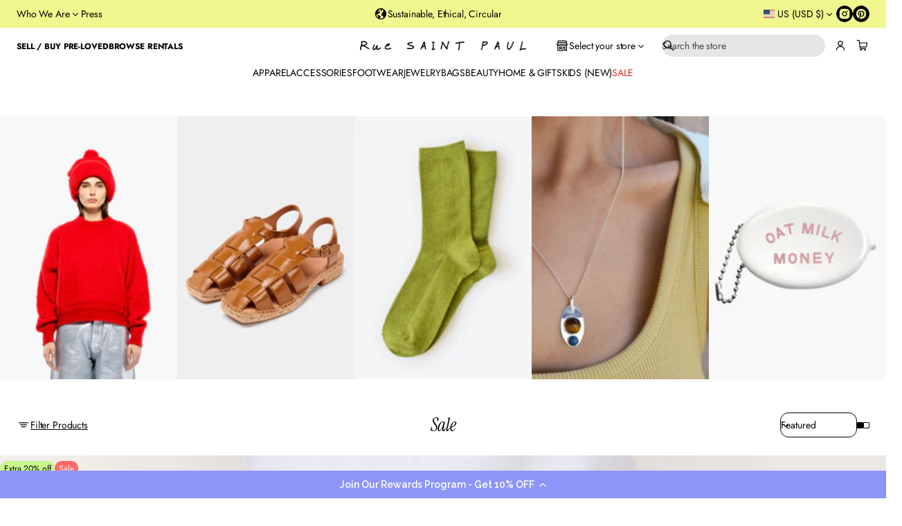

--- FILE ---
content_type: text/css
request_url: https://ruestpaul.com/cdn/shop/t/9/assets/section-banner-gallery.css?v=32345740330799313561758859507
body_size: -57
content:
.banner-gallery__card{display:flex;flex-direction:column;border-radius:var(--image-radius);-webkit-border-radius:var(--image-radius);overflow:clip;position:relative}.slider__grid:not(:is(.page-grid-gaps,.alternative-grid-gaps,.secondary-grid-gaps)) .banner-gallery__card,.section-overlap--enable .banner-gallery__card{border-radius:0;-webkit-border-radius:0}.slider__grid:not(:is(.page-grid-gaps,.alternative-grid-gaps,.secondary-grid-gaps)) .info-card,.slider__grid:not(:is(.page-grid-gaps,.alternative-grid-gaps,.secondary-grid-gaps)) .info-card:after{border-radius:0;-webkit-border-radius:0}.slider__grid-item--banners{position:relative}a.banner-gallery__card,a.banner-gallery__card--wrapper{cursor:pointer}.banner-gallery__card--wrapper,.banner-gallery__card--wrapper .lazy-image{height:100%}a.banner-gallery__card:focus-visible,a.banner-gallery__card--wrapper:focus-visible{outline-offset:-2px}.banner-gallery__info{position:absolute;top:0;right:0;bottom:0;left:0;padding:16px;display:flex;align-items:var(--vertical-position);z-index:3;background-color:transparent;transition:opacity calc(var(--animation-duration) / 2) var(--transition-timing-function)}.banner-gallery__info-below{position:static;padding-bottom:0;padding-inline-start:0;padding-inline-end:0}.banner-gallery__card:after{content:"";display:block;position:absolute;top:0;inset-inline-start:0;height:100%;width:100%;z-index:2;opacity:var(--overlay-opacity);background:var(--overlay-background);border-radius:var(--image-radius);-webkit-border-radius:var(--image-radius);overflow:clip}.slider__grid:not(:is(.page-grid-gaps,.alternative-grid-gaps,.secondary-grid-gaps)) .banner-gallery__card:after,.section-overlap--enable .banner-gallery__card:after{border-radius:0;-webkit-border-radius:0}.banner-gallery__card--wrapper .banner-gallery__card:after{display:none}.banner-gallery__title{width:100%}.banner-gallery__card.hover-content .banner-gallery__info{transform:translateY(20px)}.banner-gallery__card.hover-content .banner-gallery__info,.banner-gallery__card.hover-content:after{opacity:0!important;pointer-events:none;transition:opacity calc(var(--animation-duration) / 2) var(--transition-timing-function),transform calc(var(--animation-duration) / 2) var(--transition-timing-function)}a.banner-gallery__card.hover-content .banner-gallery__info,a.banner-gallery__card.hover-content:after{cursor:pointer;transition:opacity calc(var(--animation-duration) / 2) var(--transition-timing-function),transform calc(var(--animation-duration) / 2) var(--transition-timing-function)}a.banner-gallery__card .banner-gallery__image,a.banner-gallery__card .placeholder-svg,a.banner-gallery__card--wrapper .banner-gallery__image,a.banner-gallery__card--wrapper .placeholder-svg{transition:transform calc(var(--animation-duration) / 2) var(--transition-timing-function)}@media (hover: hover){a.banner-gallery__card:hover .banner-gallery__image,a.banner-gallery__card:hover .placeholder-svg,a.banner-gallery__card--wrapper:hover .banner-gallery__image,a.banner-gallery__card--wrapper:hover .placeholder-svg{transform:scale(1.03);transition:transform var(--animation-duration) var(--transition-timing-function)}a.banner-gallery__card:hover .banner-gallery__info,a.banner-gallery__card--wrapper:hover .banner-gallery__info{opacity:.7}.banner-gallery__card.hover-content:hover .banner-gallery__info,a.banner-gallery__card.hover-content:focus-visible .banner-gallery__info{opacity:1!important;pointer-events:auto;transition:opacity var(--animation-duration) var(--transition-timing-function),transform var(--animation-duration) var(--transition-timing-function);transform:translateY(0)}.banner-gallery__card.hover-content:hover:after,a.banner-gallery__card.hover-content:focus-visible:after{opacity:var(--overlay-opacity)!important;pointer-events:auto;transition:opacity var(--animation-duration) var(--transition-timing-function)}}@media screen and (max-width: 1024px){.banner-gallery__card.hover-content .banner-gallery__info,a.banner-gallery__card.hover-content .banner-gallery__info{opacity:1!important;pointer-events:auto;transform:translateY(0)}.banner-gallery__card.hover-content:after,a.banner-gallery__card.hover-content:after{opacity:var(--overlay-opacity)!important;pointer-events:auto}}@media screen and (min-width: 769px){.section-overlap--desktop .banner-gallery__card,.section-overlap--desktop .banner-gallery__card:after{border-radius:0;-webkit-border-radius:0}}@media screen and (max-width: 768px){.section-overlap--mobile .banner-gallery__card,.section-overlap--mobile .banner-gallery__card:after{border-radius:0;-webkit-border-radius:0}}
/*# sourceMappingURL=/cdn/shop/t/9/assets/section-banner-gallery.css.map?v=32345740330799313561758859507 */


--- FILE ---
content_type: text/css
request_url: https://ruestpaul.com/cdn/shop/t/9/assets/subcollection-banners.css?v=10202073529044448621758859507
body_size: -343
content:
/** Shopify CDN: Minification failed

Line 46:21 The "-" operator only works if there is whitespace on both sides
Line 62:25 The "-" operator only works if there is whitespace on both sides
Line 73:25 The "-" operator only works if there is whitespace on both sides

**/
.section-related-and-subcollections .subcollections-gallery {
    margin-top: 0;
}
.subcollections-gallery .banner-gallery__card--wrapper {
    height: 100%;
    display: flex;
    flex-direction: column;
}
.subcollections-gallery .banner-gallery__card {
    cursor: pointer;
    flex: 1 1 100%;
}

.subcollections-gallery a.banner-gallery__card,
.banner-gallery__card--placeholder {
    height: 100%;
}

.section-related-and-subcollections .section-overlap--enable .slider__grid {
    gap: 0px;
}

.section-related-and-subcollections .section-overlap--enable .slider-button--prev {
    inset-inline-start: 8px;
}

.section-related-and-subcollections .section-overlap--enable .slider-button--next {
    inset-inline-end: 8px;
}

.section-related-and-subcollections .slider__grid {
    height: var(--height);
    min-height: max-content;
}

.section-related-and-subcollections .section.side-margins:not(.disable-margins).section-overlap--enable .slider-scrollbar {
    margin-inline-start: var(--side-margin);
    margin-inline-end: var(--side-margin);
    width: calc(100% -(var(--side-margin)* 2));
}

@media screen and (min-width: 769px) {
    .section-related-and-subcollections .section-overlap--desktop .slider__grid {
        gap: 0px;
    }
    .section-related-and-subcollections .section-overlap--desktop .slider-button--prev {
        inset-inline-start: 8px;
    }
    .section-related-and-subcollections .section-overlap--desktop .slider-button--next {
        inset-inline-end: 8px;
    }
    .section-related-and-subcollections .section.side-margins:not(.disable-margins).section-overlap--desktop .slider-scrollbar {
        margin-inline-start: var(--side-margin);
        margin-inline-end: var(--side-margin);
        width: calc(100% -(var(--side-margin)* 2));
    }
}

@media screen and (max-width: 768px) {
    .section-related-and-subcollections .section-overlap--mobile .slider__grid {
        gap: 0px;
    }
    .section-related-and-subcollections .section.side-margins:not(.disable-margins).section-overlap--mobile .slider-scrollbar {
        margin-inline-start: var(--side-margin);
        margin-inline-end: var(--side-margin);
        width: calc(100% -(var(--side-margin)* 2));
    }
}

--- FILE ---
content_type: text/css
request_url: https://ruestpaul.com/cdn/shop/t/9/assets/template-collection.css?v=132600016681803759281758859507
body_size: 196
content:
.product__grid-container,.product__grid-container-wrapper{width:100%}.collection__grid-container.page-grid:not(.disable-max-width){max-width:calc(var(--page-grid-width) + (var(--side-margin) * 2))}.collection__grid-container.secondary-grid:not(.disable-max-width){max-width:calc(var(--second-grid-width) + (var(--side-margin) * 2))}.collection__grid-container.alternative-grid:not(.disable-max-width){max-width:calc(var(--alt-grid-width) + (var(--side-margin) * 2))}.collection__empty-link{cursor:pointer;margin-top:16px}.product__grid-container li.grid-item{width:100%;max-width:100%}.collection-header{display:grid;grid-template-columns:1fr 1fr 1fr}.collection-header .collection-heading{grid-column-start:1;display:flex;align-items:center}.collection-header .collection-heading.center{grid-column-start:2;justify-content:center}.collection-header .grid-switcher{grid-column-start:3;display:flex;align-items:center;justify-content:flex-end}.facets-container--drawer.collection-title--left{justify-content:flex-start}.facets-container--drawer.with-collection-title{column-gap:var(--block-padding-s);flex-wrap:wrap;row-gap:var(--block-padding-xs)}.facets-container--drawer.with-collection-title.collection-title--left{flex-wrap:nowrap}.facets-container--drawer.collection-title--left>.button{flex-shrink:0}.facets-container--drawer.collection-title--left .facets__wrapper{margin-inline-start:auto}.with-collection-title.collection-title--center>*{flex:0 0 calc((100% - (2 * var(--block-padding-s))) / 4)}.with-collection-title.collection-title--center>.collection-title{flex:0 0 calc((100% - (2 * var(--block-padding-s))) / 4 * 2)}.facets-container--drawer.with-collection-title .product-count,.facets-container--drawer.with-collection-title .sorting .filter-group-label{display:none}.facets-container--drawer.with-collection-title.collection-title--center.mobile-style{justify-content:space-between}.with-collection-title.collection-title--center .facets__wrapper,.with-collection-title.collection-title--center .facets-header__container{justify-content:flex-end}.enable-grid-switcher .card-product{transition:opacity var(--animation-duration) var(--transition-timing-function)}.grid-switcher-loading .enable-grid-switcher .card-product{opacity:.75}.grid-switcher{display:flex;align-items:center;align-self:stretch;column-gap:3px;cursor:pointer;-webkit-tap-highlight-color:transparent}.grid-switcher__option{height:9px;width:9px;border:var(--border-thickness) solid rgb(var(--layout-text-color));border-radius:1px;background-color:rgb(var(--layout-bg-color))}.grid-switcher__option.grid-switcher__option--active{background-color:rgb(var(--layout-text-color))}.grid-switcher__option.grid-switcher__option--loading{animation:1s shine linear infinite;background:linear-gradient(110deg,rgb(var(--layout-text-color)) 8%,#f5f5f5 18%,rgb(var(--layout-text-color)) 33%);background-size:300% 100%}.grid-switcher__option.grid-switcher__option--hidden{display:none}@media screen and (min-width: 769px){.vertical-filter .product__grid-container-wrapper{width:calc(100% - 300px - var(--block-padding));min-width:calc(100% - 300px - var(--block-padding))}}@media screen and (max-width: 1024px) and (min-width: 769px){.vertical-filter .product__grid-container-wrapper{width:calc(100% - clamp(200px,300px,30%));min-width:calc(100% - clamp(200px,300px,30%))}}@media screen and (max-width: 1024px){.facets-container--drawer.with-collection-title.collection-title--left{flex-wrap:wrap}.with-collection-title .collection-title{order:-1;padding-inline-end:0;padding-inline-start:0!important;width:100%;text-align:start}.facets-container--drawer.with-collection-title{justify-content:space-between}.with-collection-title.collection-title--center>*{flex:1 1 auto}.with-collection-title.collection-title--center .collection-title{flex:1 1 100%}}
/*# sourceMappingURL=/cdn/shop/t/9/assets/template-collection.css.map?v=132600016681803759281758859507 */


--- FILE ---
content_type: text/css
request_url: https://ruestpaul.com/cdn/shop/t/9/assets/component-facets.css?v=63213053796414852141758859506
body_size: 4875
content:
.drawer.filter-form{padding:0}.drawer.filter-form--drawer .scroll-area{padding:0 24px 84px;min-height:100%;max-height:100vh}.facets-footer{position:fixed;bottom:0;right:0;width:calc(100vw / 3);max-width:640px;min-width:480px;background:var(--bg-gradient);padding:var(--block-padding-s) 24px;z-index:5}.drawer--right .facets-footer{border-bottom-left-radius:var(--drawers-radius);-webkit-border-bottom-left-radius:var(--drawers-radius)}.modal--border .facets-footer{width:calc((100vw / 3) - var(--line-thickness));max-width:calc(640px - var(--line-thickness));min-width:calc(480px - var(--line-thickness))}.drawer--left .facets-footer{left:0;right:unset;border-bottom-right-radius:var(--drawers-radius);-webkit-border-bottom-right-radius:var(--drawers-radius)}.facets-footer .button{width:100%}.facet-filters__field{align-items:center;gap:12px}.facets-container--drawer{display:flex;align-items:center;justify-content:space-between}.facets-container--drawer .facets-header__container{gap:24px;align-items:center}facet-filters-form{display:block}.vertical-filter--full-width.side-margins{padding-inline-end:0}.facets{display:flex;flex-direction:column;gap:24px}.facets__wrapper{display:flex;justify-content:space-between;align-items:center;gap:16px}.facets__wrapper--flex-end{justify-content:flex-end}.facets__clear-all{display:none}.facets__clear-all:not(:first-child){display:inline-block}.facets__summary{padding:16px 0}.facets__list,.facets__price{padding-bottom:32px}.facets__price{padding-inline-start:2px;padding-inline-end:2px}.facets__list{display:flex;flex-direction:column;flex-wrap:wrap;gap:8px}.facets__list--row{flex-direction:row}.facets__item--row{width:fit-content}.facets__item--row .swatch__label{display:none}.facets__summary{cursor:pointer}.filter-group{border-block-start:var(--line-thickness) solid rgb(var(--lines-color))}accordion-toggle:last-child .filter-group{border-block-end:var(--line-thickness) solid rgb(var(--lines-color))}.active-facets-container{margin-bottom:24px}.facets__price .fields{display:flex;gap:8px}.swatch img{width:40px;height:40px}.mobile-facets__swatch,.mobile-facets__thumbnail--options{border:none;position:relative}input[type=checkbox].mobile-facets__swatch{width:16px;height:16px}.facets__label input[type=checkbox].mobile-facets__swatch:before,.facets__label input[type=checkbox].mobile-facets__thumbnail--options:before{content:"";position:absolute;z-index:1;width:calc(100% - 2px);height:calc(100% - 2px);background-color:var(--swatch-background-color);background-image:var(--swatch-background-image);background-size:cover;background-repeat:no-repeat;background-position:var(--swatches-focal-point);border-radius:var(--swatches-radius);-webkit-border-radius:var(--swatches-radius);border:1px solid rgba(var(--layout-text-color),.2);transition:all var(--animation-duration) var(--transition-timing-function)}.facets__label input[type=checkbox].mobile-facets__thumbnail--options:before{background-position:var(--thumbnail-focal-point);border-radius:var(--thumbnail-radius);-webkit-border-radius:var(--thumbnail-radius)}.facets__label input[type=checkbox]:disabled.mobile-facets__swatch:before,.facets__label input[type=checkbox]:disabled.mobile-facets__thumbnail--options:before{opacity:.5}.facets__label input[type=checkbox].mobile-facets__swatch:after,.facets__label input[type=checkbox].mobile-facets__thumbnail--options:after{content:none;mask-image:none;-webkit-mask-image:none;-moz-mask-image:none;background:none;inset-inline-start:0;border-radius:var(--swatches-radius);-webkit-border-radius:var(--swatches-radius)}.facets__label input[type=checkbox].mobile-facets__thumbnail--options:after{border-radius:var(--thumbnail-radius);-webkit-border-radius:var(--thumbnail-radius)}input[type=checkbox]:disabled.mobile-facets__swatch,input[type=checkbox]:disabled.mobile-facets__thumbnail--options{opacity:1}.facets__label input[type=checkbox]:checked.mobile-facets__swatch:before,.facets__label input[type=checkbox]:checked.mobile-facets__thumbnail--options:before{border:1px solid rgb(var(--layout-bg-color))}.facets__label input[type=checkbox]:checked.mobile-facets__swatch:after,.facets__label input[type=checkbox]:checked.mobile-facets__thumbnail--options:after{content:"";position:absolute;width:100%;height:100%;top:-2px;inset-inline-start:-2px;border:2px solid rgb(var(--layout-text-color))}.facets__label input[type=checkbox]:checked.mobile-facets__thumbnail--options+.swatch__label{font-weight:700}.facets__label input[type=checkbox]:disabled.mobile-facets__swatch:after,.facets__label input[type=checkbox]:disabled.mobile-facets__thumbnail--options:after,.facets__color-pill:has(+.facets__checkbox:disabled):after{content:"";position:absolute;left:50%;top:50%;transform:translate(-50%,-50%) rotate(-45deg);height:1px;width:calc(100% - 2px);background-color:rgb(var(--layout-text-color))}html[dir=rtl] :is(){transform:translate(-50%,-50%) rotate(45deg)}.facets__color-pill{position:relative;width:16px;height:16px;margin-inline-end:2px;flex-shrink:0;background-color:var(--swatch-background-color);background-image:var(--swatch-background-image);background-size:cover;background-repeat:no-repeat;border-radius:var(--field-radius);-webkit-border-radius:var(--field-radius);border:1px solid rgba(var(--layout-text-color),.2)}.facets__color-pill:has(+.facets__checkbox:disabled){cursor:default}.facets__label input[type=checkbox].filter-from-app.mobile-facets__swatch:before,.facets__color-pill:has(+.filter-from-app.facets__checkbox){background:var(--swatch--background) var(--swatch-focal-point);background-size:cover;background-repeat:no-repeat}.facets__label input[type=checkbox].filter-from-app.mobile-facets__swatch.facets__checkbox--swatch:before{background-color:var(--swatch--background)}.facets__label input[type=checkbox].filter-from-app.mobile-facets__swatch.mobile-facets__thumbnail--options:before{background-image:var(--swatch--background)}.filter-group-option{cursor:pointer;gap:8px;position:relative;align-items:center}.filter-group-option:has(input:disabled){cursor:not-allowed}.filter-group-option.flex--column{gap:0}.swatch:not(.swatch--thumbnails){position:absolute;top:0;inset-inline-start:0}.swatch--thumbnails{display:flex;flex-direction:column;width:100%}.filter-group-option--thumbnail .swatch__label{padding:8px 0 4px;text-align:center}input[type=checkbox].mobile-facets__thumbnail--options{position:relative}input[type=checkbox].mobile-facets__thumbnail--options:before{content:"";position:absolute;z-index:1;width:100%;height:100%;background:var(--swatch-background-color);background-image:var(--swatch-background-image);background-size:cover;background-repeat:no-repeat;border-radius:var(--images-and-section-radius);-webkit-border-radius:var(--images-and-section-radius)}input[type=checkbox].filter-from-app.mobile-facets__thumbnail--options:before{background:var(--swatch--background);background-size:cover;background-repeat:no-repeat}.mobile-facets__item--thumbnail{height:fit-content;flex:0 0 var(--thumbnail-size)}.facets-vertical-form .facets-header__container{align-items:center;justify-content:space-between;gap:32px}#FacetFiltersFormMobile.loading .results-toast .loading-overlay__spinner{display:inline-block;top:50%;left:50%;transform:translate(-50%,-50%)}.results-toast{position:relative}#FacetFiltersFormMobile.loading .results-toast__text,#FacetFiltersFormMobile .results-toast:has(.loading-overlay__spinner:not(.hidden)) .results-toast__text{opacity:0;visibility:hidden}.active-facets:not(.hidden){display:flex;flex-wrap:wrap;gap:8px;padding:16px 0}facet-remove{display:inline-flex}.active-facets__button{display:inline-flex;width:fit-content;gap:4px;align-items:center;padding:6px 12px;min-height:36px;border:1px solid rgba(var(--layout-text-color),.15);border-radius:var(--field-radius);-webkit-border-radius:var(--field-radius)}.active-facets__button--clear{border:none;padding:6px 0;transition:opacity var(--animation-duration) var(--transition-timing-function)}.active-facets__button svg{width:16px;height:16px;transition:opacity var(--animation-duration) var(--transition-timing-function)}.filter-group-label{justify-content:space-between;width:100%}.filter-form--drawer .filter-form__title{display:flex;align-items:center;padding-top:8px;padding-bottom:8px;padding-inline-end:52px;min-height:max(40px,calc(32px + 22px + 20px + var(--icon-scale)))}.facets__subtitle{padding-bottom:8px;display:block}.facets__button-label-count:empty{display:none}.facets__button-label-count:not(:empty){display:flex;align-items:center;justify-content:center;border-radius:2000px;height:var(--body-font-size);min-width:var(--body-font-size);margin-inline-start:6px}.solid-button .facets__button-label-count{color:rgb(var(--button-bg-color));background-color:rgb(var(--button-label-color));transition:color var(--animation-duration) var(--transition-timing-function)}.outlined-button .facets__button-label-count,.link-button .facets__button-label-count{color:rgb(var(--layout-bg-color));background-color:rgb(var(--button-bg-color));transition:background-color var(--animation-duration) var(--transition-timing-function)}.link-button.facets__button{text-decoration:none}.link-button.facets__button .facets__button-label{text-decoration:underline}.facets__button-label-count .results-count{line-height:calc(var(--body-font-size) - 1.5px);padding:0 4px;font-size:calc(var(--body-font-size) - 3px)}.collection-title.collection-title--mobile{display:none}@media (hover: hover){.solid-button:not([disabled]):hover .facets__button-label-count{color:rgb(var(--button-hover-color))}.outlined-button:not([disabled]):hover .facets__button-label-count,.link-button:not([disabled]):hover .facets__button-label-count{background-color:rgb(var(--button-hover-color))}}.filter-form:not(.filter-form--horizontal) .js-filter .accordion__content{padding-top:2px;padding-inline-start:2px;padding-inline-end:2px}.filters-container{margin-bottom:var(--block-padding)}.drawer-filter .filters-container,.filters-container{padding-block:calc(var(--block-padding) / 2);margin-block:calc(var(--block-padding) / 2)}@media screen and (max-width: 768px){.drawer-filter .filters-container,.filters-container{padding-block:var(--block-padding);margin-block:0}}@media screen and (min-width: 769px){.collection__grid-container.collection__grid-container--desktop-sticky,.template-search__results.template-search__results--desktop-sticky{--facet-filters-form-height: max(calc(var(--body-font-size) * var(--body-line-height)), calc(20px + var(--icon-scale)));--filters-container-height: calc(var(--block-padding) * 2 + var(--facet-filters-form-height))}.collection__grid-container.collection__grid-container--desktop-sticky .facets-container.facets-container--vertical,.template-search__results.template-search__results--desktop-sticky .facets-container.facets-container--vertical{padding-top:var(--block-padding)}.collection__grid-container.collection__grid-container--desktop-sticky .facets-container.facets-container--vertical .facets__wrapper,.template-search__results.template-search__results--desktop-sticky .facets-container.facets-container--vertical .facets__wrapper{width:100%}.collection__grid-container.collection__grid-container--desktop-sticky facet-filters-form,.template-search__results.template-search__results--desktop-sticky facet-filters-form{display:flex}.collection__grid-container.collection__grid-container--desktop-sticky .facets-container--horizontal .facets__wrapper,.template-search__results.template-search__results--desktop-sticky .facets-container--horizontal .facets__wrapper,.collection__grid-container.collection__grid-container--desktop-sticky .facets-vertical-form,.template-search__results.template-search__results--desktop-sticky .facets-vertical-form{width:100%}.collection__grid-container.collection__grid-container--desktop-sticky .filters-container,.template-search__results.template-search__results--desktop-sticky .filters-container{position:sticky;top:var(--sticky-header-height);transition:top .3s ease-in-out;z-index:6}body.hidden .collection__grid-container.collection__grid-container--desktop-sticky .filters-container,body.hidden .template-search__results.template-search__results--desktop-sticky .filters-container{z-index:3}body:has(.shopify-section-header.shopify-section-header-hidden) .collection__grid-container.collection__grid-container--desktop-sticky .filters-container,body:has(.shopify-section-header.shopify-section-header-hidden) .template-search__results.template-search__results--desktop-sticky .filters-container,body:has(.shopify-section-header:not(.shopify-section-header-sticky) .header--on_scroll-stick) .collection__grid-container.collection__grid-container--desktop-sticky .filters-container,body:has(.shopify-section-header:not(.shopify-section-header-sticky) .header--on_scroll-stick) .template-search__results.template-search__results--desktop-sticky .filters-container{top:0;transition:top .22s ease-in-out}.collection__grid-container.collection__grid-container--desktop-sticky .facets-container.facets-container--vertical,.template-search__results.template-search__results--desktop-sticky .facets-container.facets-container--vertical{position:sticky;top:var(--sticky-header-height);transition:top .3s ease-in-out;z-index:6}body:has(.shopify-section-header.shopify-section-header-hidden) .collection__grid-container.collection__grid-container--desktop-sticky .facets-container.facets-container--vertical,body:has(.shopify-section-header.shopify-section-header-hidden) .template-search__results.template-search__results--desktop-sticky .facets-container.facets-container--vertical,body:has(.shopify-section-header:not(.shopify-section-header-sticky) .header--on_scroll-stick) .collection__grid-container.collection__grid-container--desktop-sticky .facets-container.facets-container--vertical,body:has(.shopify-section-header:not(.shopify-section-header-sticky) .header--on_scroll-stick) .template-search__results.template-search__results--desktop-sticky .facets-container.facets-container--vertical{top:0;transition:top .22s ease-in-out}.collection__grid-container.collection__grid-container--desktop-sticky .facets-header,.template-search__results.template-search__results--desktop-sticky .facets-header{position:sticky;top:calc(var(--sticky-header-height) + var(--filters-container-height));inset-inline-end:var(--side-margin);transform:translateY(calc(-1 * var(--filters-container-height)));transition:top .3s ease-in-out;z-index:6}body:has(.shopify-section-header.shopify-section-header-hidden) .collection__grid-container.collection__grid-container--desktop-sticky .facets-header,body:has(.shopify-section-header.shopify-section-header-hidden) .template-search__results.template-search__results--desktop-sticky .facets-header{top:var(--filters-container-height);transition:none}body:has(.shopify-section-header.shopify-section-header-hidden) .collection__grid-container.collection__grid-container--desktop-sticky .facets-header,body:has(.shopify-section-header.shopify-section-header-hidden) .template-search__results.template-search__results--desktop-sticky .facets-header,body:has(.shopify-section-header:not(.shopify-section-header-sticky) .header--on_scroll-stick) .collection__grid-container.collection__grid-container--desktop-sticky .facets-header,body:has(.shopify-section-header:not(.shopify-section-header-sticky) .header--on_scroll-stick) .template-search__results.template-search__results--desktop-sticky .facets-header{top:0;transition:top .22s ease-in-out}.collection__grid-container.collection__grid-container--desktop-sticky.vertical-filter .facets-header,.template-search__results.template-search__results--desktop-sticky.vertical-filter .facets-header{top:var(--sticky-header-height);transform:none;padding-block:var(--block-padding);background:var(--bg-gradient)}.collection__grid-container.collection__grid-container--desktop-sticky.vertical-filter .filters-container,.template-search__results.template-search__results--desktop-sticky.vertical-filter .filters-container{padding-block:0;margin-block:0;flex-grow:1}.collection__grid-container.collection__grid-container--desktop-sticky:has(.filter-form.drawer.open) .facets-header,.template-search__results.template-search__results--desktop-sticky:has(.filter-form.drawer.open) .facets-header{z-index:1}}@media screen and (min-width: 769px){.facets-vertical-form .facet-filters-form-wrapper,.facets-container--vertical .facets-header__wrapper,.filter-form--vertical .facet-filters-form-wrapper .active-facets,.filter-form--horizontal .facets-footer,.horizontal-filter .facets-vertical-form,.facets-container--vertical .facets-footer,.facets-container--horizontal .filter-form__title{display:none}.drawer.modal--border.filter-form--horizontal,.drawer.modal--border.filter-form--vertical{border:none}.filter-form--horizontal.drawer{max-width:none}.filter-form--vertical.drawer,.filter-form--horizontal.drawer{background:transparent}.filter-form--horizontal .summary__title-name.filter-group-label{font:var(--font-body-style) var(--font-body-weight) var(--body-font-size)/var(--body-line-height) var(--font-body-family);letter-spacing:var(--body-letter-spacing)}.filter-form--horizontal .summary__title-name.filter-group-label b{font-weight:400}.filter-form--vertical .filter-form__title{padding:8px 0;display:flex;align-items:center;margin-bottom:var(--block-padding)}.filter-form--horizontal .facets__list,.filter-form--horizontal .facets__price{padding-bottom:16px}.filter-form--vertical .active-facets:not(.hidden){padding-top:0}.vertical-filter:has(.sorting__select.input-style--big) .filter-form__title{--dropdown-style: calc((var(--body-font-size) * var(--body-line-height)) + 20px + (var(--border-thickness) * 2));min-height:max(44px,var(--dropdown-style))}.vertical-filter:has(.sorting__select.input-style--small) .filter-form__title{--dropdown-style: calc((var(--body-font-size) * var(--body-line-height)) + 12px + (var(--border-thickness) * 2));min-height:max(36px,var(--dropdown-style))}.vertical-filter:has(.sorting__select.input-style--link) .filter-form__title{--dropdown-style: calc((var(--body-font-size) * var(--body-line-height)) + 12px);min-height:max(36px,var(--dropdown-style))}.vertical-filter .facets-header{padding-block:var(--block-padding)}.facets-container--horizontal .filter-form--horizontal,.facets-container--horizontal .facet-filters-form-wrapper{order:-1}.facets-container--horizontal .filter-form__wrapper{display:flex;flex-direction:column}.facets-container--horizontal .facets-header__wrapper{flex-shrink:0}.facets-container--horizontal .facets-header__container{gap:24px;align-items:center}.facets-container--vertical .scroll-area,.facets-container--vertical .drawer{overflow:visible}.facets-container--horizontal .facets__wrapper{align-items:flex-start}.mobile-facets{position:absolute!important;overflow:clip;width:1px;height:1px;margin:-1px;padding:0;border:0;clip:rect(0 0 0 0);word-wrap:normal!important}.facets-container--vertical .drawer{width:300px;position:relative;display:flex;flex-direction:column;padding:0;border-inline-start:none;z-index:3;min-width:auto;min-height:auto}.facets-container--vertical .facets__wrapper{flex-direction:column}.facets-container--horizontal .drawer{width:100%;position:relative;display:flex;flex-direction:row;padding:0;overflow-y:visible;border-inline-start:none;z-index:8;min-height:auto}.facets-container--horizontal .drawer .scroll-area{overflow:visible}.vertical-filter{display:flex;gap:var(--block-padding)}.filter-form--vertical,.filter-form--horizontal{color:inherit;background-color:inherit;box-shadow:none;border-inline-start:none}.facets-container--horizontal .facets{flex-direction:row;justify-content:space-between;align-items:center;flex-wrap:wrap}.facets-container--horizontal .facets__main{display:flex;flex-wrap:wrap;gap:16px}.facets-container--horizontal .accordion-toggle.filter-group{border-block-start:none;border-block-end:none}.facets-container--horizontal .accordion-toggle{position:relative}.facets-container--horizontal .accordion__panel{display:none;position:absolute;top:calc(100% + 10px);inset-inline-start:0;background-color:rgb(var(--layout-bg-color));z-index:3;width:320px;background-color:rgb(var(--popover-bg-color));color:rgb(var(--popover-text-color));overflow:auto!important;-ms-overflow-style:none;scrollbar-width:none;animation:closePopover var(--animation-duration) var(--transition-timing-function);border-radius:var(--drawers-radius);-webkit-border-radius:var(--drawers-radius)}.facets-container--horizontal .js-filter:not(.open_collapsible) .accordion__panel{max-height:420px!important;padding:16px 0 0!important}.facets-container--horizontal .is-open:not(.open_collapsible) .accordion__panel{display:block;animation:openPopover var(--animation-duration) var(--transition-timing-function)}.filter-form--horizontal .open_collapsible.is-open .accordion__panel:not([style]){max-height:0!important;visibility:hidden}@keyframes openPopover{0%{transform:translateY(20px);opacity:0}to{transform:translateY(0);opacity:1}}@keyframes closePopover{0%{transform:translateY(0);opacity:1}to{transform:translateY(20px);opacity:0}}.facets-container--horizontal .accordion__panel::-webkit-scrollbar,.facets-container--horizontal .accordion__panel::-moz-scrollbar{width:0;height:0;display:none;scrollbar-width:none}.facets-container--horizontal .accordion__panel>*{padding-inline-start:24px;padding-inline-end:24px}.filter-form--horizontal.modal--shadow .is-open:not(.open_collapsible) .accordion__panel{box-shadow:var(--modal-shadow-horiz-offset) var(--modal-shadow-vert-offset) var(--modal-shadow-blur) rgba(var(--shadow-color),var(--modal-shadow-opacity))}.filter-form--horizontal .accordion__panel{--layout-text-color: var(--popover-text-color);--layout-bg-color: var(--popover-bg-color)}.filter-form--horizontal facet-filters-form{display:flex;flex-direction:column;width:100%}.filter-form--horizontal .active-facets-container{display:flex;align-items:center;margin-bottom:0;margin-inline-end:16px}.filter-form--horizontal .facet-filters-form-container{display:flex;width:100%}.filter-form--horizontal .product-count{width:max-content}.filter-form--horizontal .facet-filters-form-wrapper{display:flex}.facets__button-label--mobile,.sort-icon-mobile{display:none}.filter-form--horizontal .facets__summary{padding:0;min-width:160px}.filter-form--horizontal .facets__summary:has(.dropdown--packed){min-width:auto}.filter-form--horizontal .filter-group-icon{display:none}.filter-form--horizontal .summary__title-name{margin-inline-end:4px}.body-font:not(.uppercase) .filter-form--horizontal .summary__title-name{text-transform:none}.filter-form--horizontal .summary__title-name:after{position:absolute;inset-inline-end:calc(8px - var(--border-thickness));top:50%;z-index:1;pointer-events:none;transform:translateY(-50%);content:"";display:inline-flex;width:16px;height:16px;-webkit-mask-position:center;-webkit-mask-repeat:no-repeat;-webkit-mask-size:100%;mask-position:center;mask-repeat:no-repeat;mask-size:100%;background-color:rgb(var(--layout-text-color));-moz-mask-image:url([data-uri]);-webkit-mask-image:url([data-uri]);mask-image:url([data-uri]);transition:transform var(--animation-duration) var(--transition-timing-function)}.filter-form--horizontal .is-open:not(.open_collapsible) .summary__title-name:after{transform:translateY(-40%) rotate(-180deg)}.filter-form--horizontal .summary__title{position:relative;cursor:pointer;min-height:36px;padding-block:6px;padding-inline:13px 23px;border:var(--border-thickness) solid rgb(var(--layout-text-color));border-radius:var(--field-radius);background:transparent;color:rgb(var(--layout-text-color));transition:border var(--animation-duration) var(--transition-timing-function)}.filter-form--horizontal .summary__title.input-style--big{min-height:44px;padding-top:10px;padding-bottom:10px}.filter-form--horizontal .summary__title.input-style--link{border:none!important;padding-inline-start:0}.filter-form--horizontal .summary__title.input-style--link:after{content:none!important}.filter-form--horizontal .is-open:not(.open_collapsible) .summary__title{border-color:transparent;transition:none}.filter-form--horizontal .summary__title:after{content:"";position:absolute;inset-inline-start:calc(-2px - var(--border-thickness));top:calc(-2px - var(--border-thickness));width:calc(100% + (var(--border-thickness) * 2));height:calc(100% + (var(--border-thickness) * 2));border:2px solid transparent;border-radius:var(--field-radius)}.filter-form--horizontal .is-open:not(.open_collapsible) .summary__title:after{border:2px solid rgb(var(--layout-text-color));transition:border var(--animation-duration) var(--transition-timing-function)}.filter-form--horizontal .active-facets:not(.hidden){padding:0;margin-top:var(--block-padding)}.facets__title{padding-bottom:16px}.accordion__footer{display:flex;gap:4px;position:sticky;bottom:-1px;inset-inline:0;z-index:5;background-color:rgb(var(--popover-bg-color));padding-bottom:17px;padding-top:8px}.accordion__footer>*{flex:1 1 calc(50% - 2px)}.accordion__footer .facets__reset{width:100%}.facets__item.facets__item--two-columns:not(.facets__item--row){flex:0 0 calc(50% - 4px)}.facets__list:has(.facets__item.facets__item--two-columns:not(.facets__item--row)){flex-direction:row}.facets-container--horizontal .drawer,.facets-container--vertical .drawer{opacity:1;height:auto;visibility:visible;transition:none;transform:none}.facets-container--horizontal .overlay,.facets-container--vertical .overlay{transition:none}.vertical-filter--full-width.side-margins .pagination-wrapper,.vertical-filter--full-width.side-margins .facets-vertical-form{padding-inline-end:var(--side-margin)}}@media screen and (min-width: 769px) and (hover: hover){.filter-form--horizontal .accordion-toggle:not(.is-open) .facets__summary:hover .summary__title{border:var(--border-thickness) solid rgba(var(--layout-text-color),.5)}}@media screen and (max-width: 1440px) and (min-width: 769px){.facets-container--vertical .drawer{width:100%}}@media screen and (max-width: 1024px) and (min-width: 769px){.vertical-filter .filters-container{min-width:200px;max-width:300px}}@media screen and (max-width: 768px){.drawer.filter-form .scroll-area{padding:0 24px 84px;max-height:100dvh}.facets-vertical-form .facet-filters-form-wrapper,.facets-header__wrapper,.filter-form--horizontal .facets__title,.filter-form--horizontal .accordion__footer,.product-count,.facets__sorting .filter-group-label{display:none}.vertical-filter--full-width.side-margins{padding-inline-start:0}.vertical-filter--full-width.side-margins .filters-container,.vertical-filter--full-width.side-margins .pagination-wrapper{padding-inline-start:var(--side-margin);padding-inline-end:var(--side-margin)}.facets-vertical-form .facets-header__container{flex-wrap:wrap;row-gap:8px}.facets-container--drawer,.facets-container--drawer .facets-header__container{flex-wrap:wrap}.filter-form--vertical .active-facets-drawer,.facets-container--drawer .facets-header__wrapper{display:block}.facets__button-label--desktop:has(+.facets__button-label--mobile){display:none}.facets__button{min-width:120px;max-width:50vw}.link-button.facets__button{min-width:auto}.collection__grid-container:not(.drawer-filter),.template-search__results:not(.drawer-filter){position:relative}.collection__grid-container:not(.drawer-filter) .filters-container,.template-search__results:not(.drawer-filter) .filters-container{display:flex;align-items:center}.facets-vertical-form{position:absolute;top:var(--block-padding);inset-inline-end:var(--side-margin);max-width:50vw}.filter-form__title{padding-top:24px;padding-bottom:24px;padding-inline-end:44px}.facets-container--horizontal .drawer.disabled-transition,.facets-container--vertical .drawer.disabled-transition,.facets-container--horizontal .overlay:has(+.drawer.disabled-transition),.facets-container--vertical .overlay:has(+.drawer.disabled-transition){transition:none}.facet-filters__sort{border:none!important;min-height:auto;padding:0;padding-inline-end:calc(20px + var(--icon-scale) + 4px);border-radius:none;-webkit-border-radius:none;text-align:end;text-align-last:end}.facets__sorting .select-icon{display:none}.sort-icon-mobile{position:absolute;top:50%;transform:translateY(-50%);z-index:3;inset-inline-end:0;pointer-events:none}.vertical-filter:has(.sorting__select.input-style--big) .filters-container,.horizontal-filter:has(.sorting__select.input-style--big) .filters-container{--dropdown-style: calc((var(--body-font-size) * var(--body-line-height)) + 20px + (var(--border-thickness) * 2));min-height:max(44px,var(--dropdown-style))}.vertical-filter:has(.sorting__select.input-style--small) .filters-container,.horizontal-filter:has(.sorting__select.input-style--small) .filters-container{--dropdown-style: calc((var(--body-font-size) * var(--body-line-height)) + 12px + (var(--border-thickness) * 2));min-height:max(36px,var(--dropdown-style))}.vertical-filter:has(.sorting__select.input-style--link) .filters-container,.horizontal-filter:has(.sorting__select.input-style--link) .filters-container{--dropdown-style: calc((var(--body-font-size) * var(--body-line-height)) + 12px);min-height:max(36px,var(--dropdown-style))}facet-filters-form{display:flex}.collection__grid-container.collection__grid-container--mobile-sticky,.template-search__results.template-search__results--mobile-sticky{--facet-filters-form-height: max(calc(var(--body-font-size) * var(--body-line-height)), calc(20px + var(--icon-scale)));--filters-container-height: calc(var(--block-padding) * 2 + var(--facet-filters-form-height))}.collection__grid-container.collection__grid-container--mobile-sticky .collection-title.collection-title--mobile,.template-search__results.template-search__results--mobile-sticky .collection-title.collection-title--mobile{display:block;padding-top:var(--block-padding)}.collection__grid-container.collection__grid-container--mobile-sticky .facets-container .collection-title,.template-search__results.template-search__results--mobile-sticky .facets-container .collection-title{display:none}.collection__grid-container.collection__grid-container--mobile-sticky .filters-container,.template-search__results.template-search__results--mobile-sticky .filters-container{position:sticky;top:var(--sticky-header-height);transition:top .3s ease-in-out;z-index:6}body:has(.shopify-section-header.shopify-section-header-hidden) .collection__grid-container.collection__grid-container--mobile-sticky .filters-container,body:has(.shopify-section-header.shopify-section-header-hidden) .template-search__results.template-search__results--mobile-sticky .filters-container,body:has(.shopify-section-header:not(.shopify-section-header-sticky) .header--on_scroll-stick) .collection__grid-container.collection__grid-container--mobile-sticky .filters-container,body:has(.shopify-section-header:not(.shopify-section-header-sticky) .header--on_scroll-stick) .template-search__results.template-search__results--mobile-sticky .filters-container{top:0;transition:top .22s ease-in-out}.collection__grid-container.collection__grid-container--mobile-sticky .facets-header,.template-search__results.template-search__results--mobile-sticky .facets-header{position:sticky;top:calc(var(--sticky-header-height) + var(--filters-container-height));inset-inline-end:var(--side-margin);transform:translateY(calc(-1 * var(--filters-container-height)));transition:top .3s ease-in-out;z-index:6}body:has(.shopify-section-header:not(.shopify-section-header-sticky) .header--on_scroll-stick) .collection__grid-container.collection__grid-container--mobile-sticky .facets-header,body:has(.shopify-section-header:not(.shopify-section-header-sticky) .header--on_scroll-stick) .template-search__results.template-search__results--mobile-sticky .facets-header{top:0;transition:top .22s ease-in-out}body:has(.shopify-section-header.shopify-section-header-sticky.shopify-section-header-hidden .header--on_scroll-stick) .collection__grid-container.collection__grid-container--mobile-sticky .facets-header,body:has(.shopify-section-header.shopify-section-header-sticky.shopify-section-header-hidden .header--on_scroll-stick) .template-search__results.template-search__results--mobile-sticky .facets-header{transition:top .22s ease-in-out}body:has(.shopify-section-header.shopify-section-header-sticky.shopify-section-header-hidden.transition-none .header--on_scroll-stick) .collection__grid-container.collection__grid-container--mobile-sticky .facets-header,body:has(.shopify-section-header.shopify-section-header-sticky.shopify-section-header-hidden.transition-none .header--on_scroll-stick) .template-search__results.template-search__results--mobile-sticky .facets-header{transition:none}body:has(.shopify-section-header.shopify-section-header-hidden) .collection__grid-container.collection__grid-container--mobile-sticky .facets-header,body:has(.shopify-section-header.shopify-section-header-hidden) .template-search__results.template-search__results--mobile-sticky .facets-header{top:var(--filters-container-height);transition:none}.collection__grid-container.collection__grid-container--mobile-sticky .facets-vertical-form,.template-search__results.template-search__results--mobile-sticky .facets-vertical-form{top:0;display:flex;height:var(--filters-container-height)}.collection__grid-container.collection__grid-container--mobile-sticky.vertical-filter .facets-header,.template-search__results.template-search__results--mobile-sticky.vertical-filter .facets-header{padding-block:0}.collection__grid-container.collection__grid-container--mobile-sticky:has(.filter-form.drawer.open) .facets-header,.template-search__results.template-search__results--mobile-sticky:has(.filter-form.drawer.open) .facets-header{z-index:1}}@media screen and (max-width: 640px){.facets-footer{width:100vw;max-width:100vw;min-width:100vw}.modal--border .facets-footer{width:calc(100vw - var(--line-thickness));max-width:calc(100vw - var(--line-thickness));min-width:calc(100vw - var(--line-thickness))}.drawer .facets-footer{border-radius:0}}.facets__price .field{flex:1 1 50%}.facets__price .field__item{display:flex;gap:4px;align-items:center}price-range{display:block}.price-range__track-wrapper{position:relative;margin-top:8px;width:calc(100% - 20px);min-height:20px;margin-inline-start:0px;margin-inline-end:10px}.price-range__track-active{--gradient-colors: var(--unselected-range) 0%, var(--unselected-range) var(--progress-lower), var(--selected-range) var(--progress-lower), var(--selected-range) var(--progress-upper), var(--unselected-range) var(--progress-upper), var(--unselected-range) 100%;background-image:linear-gradient(90deg,var(--gradient-colors));position:absolute;z-index:1;width:100%;height:4px;top:8px;border-radius:4px;margin-inline-start:10px;--unselected-range: transparent;--selected-range: rgb(var(--layout-text-color))}html[dir=rtl] .price-range__track-active{background-image:linear-gradient(-90deg,var(--gradient-colors))}.price-range__track-inactive{position:absolute;width:calc(100% + 20px);inset-inline:-10px;height:2px;top:9px;border-radius:2px;background:rgba(var(--layout-text-color),.15);margin-inline-start:10px}.price-range__thumbs{position:absolute;inset-inline-start:0;width:20px;height:20px;border-radius:50%;cursor:grab;cursor:-webkit-grab;z-index:2}.price-range__thumbs.is-lower{inset-inline-start:var(--progress-lower)}.price-range__thumbs.is-upper{inset-inline-start:var(--progress-upper)}.price-range__thumbs:active{cursor:grabbing;cursor:-webkit-grabbing}.price-range__thumbs:after{content:"";display:block;width:20px;height:20px;transition:transform var(--animation-duration) var(--transition-timing-function);border-radius:50%;background:rgb(var(--layout-text-color))}.price-range__thumbs:before{content:"";position:absolute;z-index:1;top:-10px;right:-10px;bottom:-10px;left:-10px;width:40px;height:40px;display:block;pointer-events:none;border-radius:50%}.price-range__thumbs:hover:after,.price-range__thumbs:active:after{transform:scale(1.1)}.facets__label--disabled span{opacity:.5}.filter-group-option--pill:not(.filter-group-option--swatch){justify-content:space-between}.filter-group-option--pill.filter-group-option--swatch .facets__checkbox{margin-inline-start:auto}.facets__item--row input[type=checkbox].mobile-facets__swatch,.filter-group-option--swatch:not(.filter-group-option--pill).input-style--big .mobile-facets__swatch,.facets__item--row.input-style--small .mobile-facets__swatch{width:36px;height:auto;aspect-ratio:var(--swatches-aspect-ratio)}.mobile-facets__thumbnail--options{width:var(--thumbnail-size)!important;height:auto!important;aspect-ratio:var(--thumbnail-aspect-ratio)!important}.filter-group-option--pill .facets__checkbox{order:2}.filter-group-option--pill{position:relative;min-height:36px;padding-block:6px;padding-inline:13px 7px;border:var(--border-thickness) solid rgba(var(--layout-text-color),.16);border-radius:var(--field-radius);transition:border var(--animation-duration) var(--transition-timing-function)}.filter-group-option--pill .facets__checkbox:after{opacity:.5}.filter-group-option--pill .facets__checkbox:checked:after{opacity:1}.filter-group-option--pill.input-style--big{min-height:44px}.filter-group-option--pill:has(.facets__checkbox):after{content:"";position:absolute;inset-inline-start:calc(-2px - var(--border-thickness));top:calc(-2px - var(--border-thickness));width:calc(100% + (var(--border-thickness) * 2));height:calc(100% + (var(--border-thickness) * 2));border:2px solid transparent;border-radius:var(--field-radius)}.filter-group-option--pill:has(.facets__checkbox:checked):after{border:2px solid rgb(var(--layout-text-color));transition:border var(--animation-duration) var(--transition-timing-function)}.filter-group-option--pill:has(.facets__checkbox:checked){border-color:transparent;transition:none}.filter-group-option:not(.filter-group-option--pill) .swatch__label{transition:opacity var(--animation-duration) var(--transition-timing-function)}.facets__label--disabled.filter-group-option--pill:not(.filter-group-option--swatch) .swatch__label{text-decoration:line-through}@media (hover: hover){.filter-group-option--pill:not(:has(input:disabled)):not(:has(input:checked)):hover{border:var(--border-thickness) solid rgba(var(--layout-text-color),.5)}.active-facets__button--clear:hover,.filter-group-option:not(.filter-group-option--pill):hover .swatch__label{opacity:.7}.active-facets__button:not([disabled]):hover svg,.filter-group-option:not(.filter-group-option--pill):hover input:disabled+.swatch__label{opacity:.5}}
/*# sourceMappingURL=/cdn/shop/t/9/assets/component-facets.css.map?v=63213053796414852141758859506 */


--- FILE ---
content_type: text/css
request_url: https://ruestpaul.com/cdn/shop/t/9/assets/section-icon-with-text.css?v=159242650287074667841758859507
body_size: -27
content:
body.hidden .icons-with-text .slider__viewport .slider__grid{overflow-x:clip}.center .icons_with_text__link,.center .icons_with_text__wrapper{align-items:center}.icons_with_text__link,.icons_with_text__wrapper{gap:var(--block-padding-xs)}.icons_with_text__link .icons_with_text__title,modal-opener .icons_with_text__title{text-decoration:underline;text-decoration-thickness:var(--underline-thickness-heading);text-underline-offset:var(--underline-offset-heading)}.icons_with_text__link .icons_with_text__title.body-font,modal-opener .icons_with_text__title.body-font,.icons_with_text__link .icons_with_text__title.subheading-font:not(.subheading-heading-font),modal-opener .icons_with_text__title.subheading-font:not(.subheading-heading-font){text-decoration-thickness:var(--underline-thickness-body);text-underline-offset:var(--underline-offset-body)}modal-opener .icons_with_text__title{text-decoration-style:dashed}.cursor-pointer{cursor:pointer;transition:opacity var(--animation-duration) var(--transition-timing-function)}.icons_with_text__media{overflow:clip;display:flex;align-items:center;justify-content:center;max-width:var(--media-size);width:100%;aspect-ratio:1 / 1}.icons_with_text__image,.icons_with_text__icon{width:100%;height:100%}.icons_with_text__image .lazy-image{height:100%}.icons_with_text__icon svg{height:100%;max-width:100%;width:100%}.icons_with_text__icon--with-color svg path:first-child,.icons_with_text__icon--with-color svg circle:first-child{fill:var(--color)!important}.icons_with_text__image img{max-width:100%;object-position:center;object-fit:contain;border-radius:var(--image-radius);-webkit-border-radius:var(--image-radius)}.icons_with_text__media--fill .icons_with_text__image img{object-fit:cover}.icons_with_text__link:focus-visible{outline-offset:-2px}.icons-with-text .slider__grid-item:only-child{flex:0 0 100%}.icons-with-text__grid:has(.icons_with_text__item:only-child){grid-template-columns:repeat(1,1fr)}.icons_with_text__item{margin-bottom:var(--block-padding-s)}.icons_with_text__item .drawer{padding-bottom:0}@media (hover: hover){.cursor-pointer:hover{opacity:.7}}@media screen and (max-width: 768px){.icons_with_text__icon--with-color svg path:first-child,.icons_with_text__icon--with-color svg circle:first-child{fill:var(--mobile-color)!important}}
/*# sourceMappingURL=/cdn/shop/t/9/assets/section-icon-with-text.css.map?v=159242650287074667841758859507 */


--- FILE ---
content_type: text/css
request_url: https://ruestpaul.com/cdn/shop/t/9/assets/component-cart-drawer.css?v=93774283120813675401758859506
body_size: 361
content:
.cart-drawer .drawer{padding:0}cart-drawer .cart-drawer .drawer{transform:none;inset-inline-end:-100%;transition:opacity .3s,visibility .3s,right .3s}cart-drawer.open .cart-drawer .drawer{inset-inline-end:0}.cart-drawer__header{display:flex;align-items:center;padding-top:8px;padding-bottom:8px;padding-inline-end:52px;min-height:max(40px,calc(32px + 22px + 20px + var(--icon-scale)))}.drawer-recommendations.drawer-recommendations--side-panel .cart-drawer__header{padding-inline-end:0;justify-content:center}.tabs-block--block .cart-drawer__header .tabs-block__tabs{margin-bottom:0}.drawer-recommendations--side-panel .slider__grid-item{flex-basis:auto}.drawer-recommendations{padding-top:16px}.drawer-recommendations:not(:has(*)){display:none}.drawer-recommendations.drawer-recommendations--side-panel{--side-panel-side-paddings: 45px;--max-card-width: 300px;position:absolute;top:0;inset-inline-end:100%;height:100%;min-width:calc(var(--desktop-item-width) + var(--side-panel-side-paddings) * 2);max-width:calc(var(--max-card-width) + var(--side-panel-side-paddings) * 2);padding:0 var(--side-panel-side-paddings) 24px;border-end-start-radius:var(--drawers-radius);border-start-start-radius:var(--drawers-radius);border-inline-end:var(--border-thickness) solid rgb(var(--lines-color));transform:translate(100%);visibility:hidden;opacity:0;z-index:0}html[dir=rtl] .drawer-recommendations.drawer-recommendations--side-panel{transform:translate(-100%)}.drawer-recommendations.drawer-recommendations--side-panel:has(.popup.open){z-index:3;overflow:visible}.drawer.open .drawer-recommendations.drawer-recommendations--side-panel{opacity:1;visibility:visible;transform:none;transition:opacity .3s .45s,visibility .3s .45s,transform .3s .45s}.drawer-recommendations.drawer-recommendations--side-panel .slider__grid:not(.complementary__grid){flex-direction:column;align-items:center}.drawer-recommendations.full-width-block{border-block-start:none}.cart-drawer .slider__grid{-webkit-overflow-scrolling:auto}.cart-drawer__inner{justify-content:space-between;height:100%;z-index:2;border-end-start-radius:var(--drawers-radius);border-start-start-radius:var(--drawers-radius)}.cart-drawer__inner:has(.drawer-recommendations.drawer-recommendations--side-panel *){border-end-start-radius:0;border-start-start-radius:0;overflow:clip}@media screen and (max-width: 640px){.cart-drawer__inner{border-bottom-left-radius:0;border-top-left-radius:0}}.cart-drawer__inner-wrapper{display:flex;flex-direction:column;padding:0 24px var(--block-padding);overflow-x:clip}.cart-drawer .slider__viewport .slider-scrollbar:not(.visually-hidden){margin-top:0}.full-width-block{position:relative;inset-inline-start:-24px;width:calc(100% + 48px);padding:16px 24px}.cart-drawer .accordion--compact .accordion__summary{padding-top:var(--block-padding-xs);padding-bottom:var(--block-padding-xs)}.cart-drawer .cart-items{padding-bottom:16px}.cart-drawer .block-prices>div:first-child{padding-top:0}.cart-drawer .block-prices>div:last-child{padding-bottom:0}.cart-drawer .block-prices:empty{display:none}.cart-drawer .tax-note{margin-top:0}.offer.below_items{order:2}.offer.below_checkout{order:3}.cart-recommendations__header{margin-bottom:var(--block-padding-s)}.drawer-recommendations.drawer-recommendations--side-panel .cart-recommendations__header{margin-bottom:0}.cart-drawer__footer{position:sticky;bottom:0;gap:var(--block-padding-xs);padding:16px 24px 24px;border-end-start-radius:var(--drawers-radius);background-color:rgb(var(--layout-bg-color));z-index:3}.cart-drawer__inner:has(.drawer-recommendations.drawer-recommendations--side-panel *) .cart-drawer__footer{border-end-start-radius:0}@media screen and (max-width: 640px){.cart-drawer__footer{border-bottom-left-radius:0}}.quick-view-load .cart-drawer__footer{z-index:1}.cart-drawer__footer-actions,.cart-empty__actions{display:flex;gap:8px;flex-wrap:wrap}.cart-drawer__footer-actions>*,cart-drawer .cart-empty__actions>*{flex:1 1 calc(50% - 4px)}cart-drawer .cart-empty__actions{flex-direction:column}.cart__checkout .button{width:100%}.cart-drawer label.field--checkbox{margin-top:var(--block-padding-xs);margin-bottom:var(--block-padding-xs)}.cart-drawer__footer .totals{padding-bottom:0}.cart-drawer__footer .offer:not(.bg-custom):has(~.block-prices){padding-bottom:16px;border-block-end:var(--border-thickness) solid rgb(var(--lines-color))}.cart-drawer__inner-wrapper:has(.drawer-recommendations--side-panel):after{content:"";position:absolute;width:100%;height:100%;z-index:1;left:0;background-color:rgb(var(--layout-bg-color))}.cart-drawer__inner-wrapper:has(.drawer-recommendations--side-panel)>*:not(.drawer-recommendations--side-panel):not(.button-wrapper){position:relative;z-index:3}
/*# sourceMappingURL=/cdn/shop/t/9/assets/component-cart-drawer.css.map?v=93774283120813675401758859506 */


--- FILE ---
content_type: text/javascript
request_url: https://ruestpaul.com/cdn/shop/t/9/assets/facets.js?v=167398792969212676911758859507
body_size: 2005
content:
class FacetFiltersForm extends HTMLElement{constructor(){super(),this.onActiveFilterClick=this.onActiveFilterClick.bind(this),this.debouncedOnSubmit=debounce(event=>{this.onSubmitHandler(event)},500),this.sortingWidth=0,this.buttonWidth=0,this.elementsWidth=0,this.columnGap=0,this.querySelectorAll("form").forEach(form=>{form.addEventListener("change",this.debouncedOnSubmit.bind(this))}),this.addEventListener("price-range-change",this.debouncedOnSubmit.bind(this))}static setListeners(){const onHistoryChange=event=>{const searchParams=event.state?event.state.searchParams:FacetFiltersForm.searchParamsInitial;searchParams!==FacetFiltersForm.searchParamsPrev&&FacetFiltersForm.renderPage(searchParams,null,!1)};window.addEventListener("popstate",onHistoryChange)}static renderPage(searchParams,event,updateURLHash=!0,updateCountsContent=!1){FacetFiltersForm.searchParamsPrev=searchParams,FacetFiltersForm.shouldUpdateCountsContent=updateCountsContent;const sections=FacetFiltersForm.getSections(),facetDrawer=document.getElementById("FacetFiltersFormMobile");facetDrawer.querySelector(".results-toast.button .loading-overlay__spinner").classList.remove("hidden");const countContainer=document.querySelector('[id^="ProductCount--"]');document.querySelector('[id^="ProductGridContainer--"]').querySelector(".collection").classList.add("loading"),countContainer&&countContainer.classList.add("loading"),facetDrawer&&facetDrawer.classList.add("loading"),sections.forEach(section=>{const url=`${window.location.pathname}?section_id=${section.section}&${searchParams}`,filterDataUrl=element=>element.url===url,cachedSection=FacetFiltersForm.filterData.find(filterDataUrl);if(!cachedSection){FacetFiltersForm.renderSectionFromFetch(url,event);return}const cachedSectionGridSwitcher=new DOMParser().parseFromString(cachedSection.html,"text/html").querySelector(".grid-switcher");!cachedSectionGridSwitcher||cachedSectionGridSwitcher.dataset.gridType===localStorage.getItem("product-grid-type")?FacetFiltersForm.renderSectionFromCache(filterDataUrl,event):FacetFiltersForm.renderSectionFromFetch(url,event)}),updateURLHash&&FacetFiltersForm.updateURLHash(searchParams),document.dispatchEvent(new CustomEvent("page:reloaded"))}static renderSectionFromFetch(url,event){fetch(url).then(response=>response.text()).then(responseText=>{const html=responseText;FacetFiltersForm.filterData.push({html,url}),FacetFiltersForm.renderFilters(html,event),FacetFiltersForm.renderProductGridContainer(html),FacetFiltersForm.renderProductCount(html)}).catch(e=>{console.error(e)})}static renderSectionFromCache(filterDataUrl,event){const html=FacetFiltersForm.filterData.find(filterDataUrl).html;FacetFiltersForm.renderFilters(html,event),FacetFiltersForm.renderProductGridContainer(html),FacetFiltersForm.renderProductCount(html)}static renderProductGridContainer(html){document.querySelector('[id^="ProductGridContainer--"]').innerHTML=new DOMParser().parseFromString(html,"text/html").querySelector('[id^="ProductGridContainer--"]').innerHTML,document.dispatchEvent(new CustomEvent("filters-ajax-page-load"))}static renderProductCount(html){const count=new DOMParser().parseFromString(html,"text/html").querySelector('[id^="ProductCount--"]').innerHTML,container=document.querySelector('[id^="ProductCount--"]');container&&(container.innerHTML=count,container.classList.remove("loading"))}static renderFilters(html,event){const parsedHTML=new DOMParser().parseFromString(html,"text/html"),facetDetailsElements=parsedHTML.querySelectorAll("#FacetSortForm .js-filter, #FacetFiltersFormMobile .js-filter"),matchesId=element=>{const jsFilter=event?event.target.closest(".js-filter"):void 0;return jsFilter?element.id===jsFilter.id:!1},facetsToRender=Array.from(facetDetailsElements).filter(element=>!matchesId(element)),countsToRender=Array.from(facetDetailsElements).find(matchesId);facetsToRender.forEach(element=>{element.querySelector(".facets__price")?document.querySelector(`.js-filter[id="${element.id}"]`).querySelector(".accordion__panel").innerHTML=element.querySelector(".accordion__panel").innerHTML:document.querySelector(`.js-filter[id="${element.id}"]`).innerHTML=element.innerHTML}),document.dispatchEvent(new CustomEvent("filters:rerendered")),FacetFiltersForm.renderActiveFacets(parsedHTML),FacetFiltersForm.renderAdditionalElements(parsedHTML),countsToRender&&FacetFiltersForm.renderCounts(countsToRender,event.target.closest(".js-filter"));const facetDrawer=document.getElementById("FacetFiltersFormMobile");facetDrawer&&facetDrawer.classList.remove("loading")}static renderActiveFacets(html){[".active-facets",".active-facets-drawer",".results-toast",".facets-header__container","#FacetSortForm .facets-header__container","#FacetSortForm .facet-filters-form-wrapper"].forEach(selector=>{const activeFacetsElement=html.querySelector(selector);activeFacetsElement&&(document.querySelector(selector).innerHTML=activeFacetsElement.innerHTML)})}static renderAdditionalElements(html){[".facets__open",".sorting"].forEach(selector=>{html.querySelector(selector)&&(document.querySelector(selector).innerHTML=html.querySelector(selector).innerHTML)})}static renderCounts(source,target){const targetElement=target.querySelector(".accordion__footer");if(source.querySelector(".accordion__footer")&&targetElement&&(target.querySelector(".accordion__footer").outerHTML=source.querySelector(".accordion__footer").outerHTML),!FacetFiltersForm.shouldUpdateCountsContent)return;const targetElement2=target.querySelector(".accordion__content");source.querySelector(".accordion__content")&&targetElement2&&(target.querySelector(".accordion__content").outerHTML=source.querySelector(".accordion__content").outerHTML)}static updateURLHash(searchParams){history.pushState({searchParams},"",`${window.location.pathname}${searchParams&&"?".concat(searchParams)}`)}static getSections(){return[{section:document.querySelector('[id^="product-grid--"]').dataset.id}]}onSubmitHandler(event){event.preventDefault();const formElement=event.target.closest("form");if(!formElement)return;const formData=new FormData(formElement),searchParams=new URLSearchParams(formData).toString();FacetFiltersForm.renderPage(searchParams,event)}onActiveFilterClick(event){event.preventDefault();const url=new URL(event.currentTarget.href);if(!this.querySelector("form"))return;const searchParams=url.searchParams.toString();FacetFiltersForm.renderPage(searchParams,event,void 0,!0)}}FacetFiltersForm.filterData=[],FacetFiltersForm.searchParamsInitial=window.location.search.slice(1),FacetFiltersForm.searchParamsPrev=window.location.search.slice(1),customElements.define("facet-filters-form",FacetFiltersForm),FacetFiltersForm.setListeners();class FacetRemove extends HTMLElement{constructor(){super(),this.querySelector("a").addEventListener("click",event=>{event.preventDefault();const form=this.closest("facet-filters-form")||document.querySelector("facet-filters-form"),currentPanel=event.target.closest(".accordion__panel");form.onActiveFilterClick(event);const onFiltersRerendered=()=>{if(!currentPanel)return;const priceRangeEl=currentPanel.querySelector("price-range");if(!priceRangeEl)return;const inputs=priceRangeEl.querySelectorAll("input"),minInput=inputs[0],maxInput=inputs[1],min=Number(priceRangeEl.dataset.min),max=Number(priceRangeEl.dataset.max);minInput.value=min,maxInput.value=max,priceRangeEl.style.setProperty("--progress-lower","0%"),priceRangeEl.style.setProperty("--progress-upper","100%");const handles=priceRangeEl.querySelectorAll(".price-range__thumbs");handles[0].ariaValueNow=min,handles[1].ariaValueNow=max,minInput.setAttribute("max",max),maxInput.setAttribute("min",min)};setTimeout(()=>onFiltersRerendered(),300)})}}customElements.define("facet-remove",FacetRemove);class PriceRange extends HTMLElement{constructor(){super(),this.min=Number(this.dataset.min),this.max=Number(this.dataset.max),this.track=this.querySelector(".price-range__track-active"),this.handles=[...this.querySelectorAll(".price-range__thumbs")],this.startPos=0,this.activeHandle,this.isDragging=!1,this.handles.forEach(handle=>{handle.addEventListener("mousedown",this.startMove.bind(this)),handle.addEventListener("touchstart",this.startMove.bind(this),{passive:!0})}),window.addEventListener("mouseup",this.stopMove.bind(this)),window.addEventListener("touchend",this.stopMove.bind(this)),this.querySelectorAll("input").forEach(element=>{element.addEventListener("blur",this.onInputBlur.bind(this)),element.addEventListener("keydown",this.onInputKeydown.bind(this))})}onInputBlur(event){const inputs=this.querySelectorAll("input"),minInput=inputs[0],maxInput=inputs[1];let minValue=minInput.value===""?this.min:Number(minInput.value),maxValue=maxInput.value===""?this.max:Number(maxInput.value);minValue<this.min&&(minValue=this.min),maxValue>this.max&&(maxValue=this.max),minValue>maxValue&&(event.currentTarget===minInput?minValue=maxValue:maxValue=minValue),minInput.value=minValue,maxInput.value=maxValue;const minPercentage=(minValue-this.min)/(this.max-this.min)*100,maxPercentage=(maxValue-this.min)/(this.max-this.min)*100;this.style.setProperty("--progress-lower",minPercentage+"%"),this.style.setProperty("--progress-upper",maxPercentage+"%"),this.handles[0].ariaValueNow=minValue,this.handles[1].ariaValueNow=maxValue,this.setMinAndMaxValues(),this.dispatchEvent(new CustomEvent("price-range-change",{bubbles:!0}))}onInputKeydown(event){event.key==="Enter"&&this.onInputBlur(event)}startMove(e){e.preventDefault(),this.startPos=e.type==="mousedown"?e.offsetX:e.touches[0].clientX-e.target.getBoundingClientRect().left,this.activeHandle=e.target,this.isDragging=!0,this.moveListener=this.move.bind(this),e.type==="mousedown"?window.addEventListener("mousemove",this.moveListener):window.addEventListener("touchmove",this.moveListener,{passive:!0})}move(e){if(!this.isDragging)return;const isLower=this.activeHandle.classList.contains("is-lower"),property=isLower?"--progress-lower":"--progress-upper",parentRect=this.track.getBoundingClientRect(),handleRect=this.activeHandle.getBoundingClientRect();let newX=(e.type==="mousemove"?e.clientX:e.touches[0].clientX)-parentRect.x-this.startPos;if(isLower){const otherX=parseInt(this.style.getPropertyValue("--progress-upper"));if(theme.config.isRTL){const percentageX=parentRect.width-otherX*parentRect.width/100;newX=Math.max(newX,percentageX),newX=Math.min(newX,parentRect.width-handleRect.width/2)}else{const percentageX=otherX*parentRect.width/100;newX=Math.min(newX,percentageX-handleRect.width),newX=Math.max(newX,0-handleRect.width/2)}}else{const otherX=parseInt(this.style.getPropertyValue("--progress-lower"));if(theme.config.isRTL){const percentageX=parentRect.width-otherX*parentRect.width/100;newX=Math.min(newX,percentageX-handleRect.width),newX=Math.max(newX,0-handleRect.width/2)}else{const percentageX=otherX*parentRect.width/100;newX=Math.max(newX,percentageX),newX=Math.min(newX,parentRect.width-handleRect.width/2)}}let percentage=(newX+handleRect.width/2)/parentRect.width;theme.config.isRTL&&(percentage=1-percentage);const valuenow=this.calcHandleValue(percentage);this.style.setProperty(property,percentage*100+"%"),this.activeHandle.ariaValueNow=valuenow;const inputs=this.querySelectorAll("input"),input=isLower?inputs[0]:inputs[1];input.value=valuenow,this.adjustToValidValues(input),this.setMinAndMaxValues()}calcHandleValue(percentage){return Math.round(percentage*(this.max-this.min)+this.min)}stopMove(){this.isDragging&&(this.isDragging=!1,window.removeEventListener("mousemove",this.moveListener),window.removeEventListener("touchmove",this.moveListener,{passive:!0}),this.dispatchEvent(new CustomEvent("price-range-change",{bubbles:!0})))}setMinAndMaxValues(){const inputs=this.querySelectorAll("input"),minInput=inputs[0],maxInput=inputs[1];maxInput.value&&minInput.setAttribute("max",maxInput.value),minInput.value&&maxInput.setAttribute("min",minInput.value),minInput.value===""&&maxInput.setAttribute("min",0),maxInput.value===""&&minInput.setAttribute("max",maxInput.getAttribute("max"))}adjustToValidValues(input){const value=Number(input.value),min=Number(input.getAttribute("min")),max=Number(input.getAttribute("max"));value<min&&(input.value=min),value>max&&(input.value=max)}}customElements.define("price-range",PriceRange);
//# sourceMappingURL=/cdn/shop/t/9/assets/facets.js.map?v=167398792969212676911758859507


--- FILE ---
content_type: text/javascript
request_url: https://ruestpaul.com/cdn/shop/t/9/assets/predictive-search.js?v=108665005649654658481758859507
body_size: 1240
content:
class PredictiveSearch extends HTMLElement{constructor(){super(),this.init(),document.addEventListener("shopify:section:load",event=>{event.target.closest(".shopify-section-header")&&this.init()})}init(){this.modal=this.closest(".search-modal"),this.cachedResults={},this.input=this.querySelector(".search__input"),this.loadingSpinner=this.querySelector(".loading-overlay__spinner"),this.resetButton=this.querySelector('button[type="reset"]'),this.clearText=this.querySelector(".search__button-text"),this.modal.className.includes("drawer")||(this.buttonClose=document.querySelector(".button-close--search"),this.mobileButtonClose=document.querySelector(".header-segment-mobile .button-close--search")),this.overlay=document.querySelector(".search-modal__overlay"),this.buttonClose=document.querySelector(".search-modal .button-close"),this.header=document.querySelector(".header"),this.searchForm=this.querySelector("form.search-modal__form"),this.predictiveSearchButton,this.modal.closest(".header-search-style-field")?(this.modal.closest("search-modal")&&(this.input=this.modal.closest("search-modal").querySelector(".search-field__text"),this.loadingSpinner=this.modal.closest("search-modal").querySelector(".loading-overlay__spinner"),this.resetButton=this.modal.closest("search-modal").querySelector('button[type="reset"]'),this.clearText=this.modal.closest("search-modal").querySelector(".search__button-text"),this.searchForm=this.modal.closest("search-modal").querySelector("form.search-modal__form")),document.querySelector(".template-search__search .search__input")&&document.querySelector(".template-search__search .search__input").value&&(this.input.value="")):document.addEventListener("searchmodal:open",()=>{this.open(),removeTrapFocus(),this.modal.className.includes("drawer")&&this.modal.className.includes("open")?(this.modal.querySelector(".search__input").readOnly=!0,setTimeout(()=>{this.modal.querySelector(".search__input").focus({preventScroll:!0}),this.input.readOnly=!1})):this.input.focus()}),this.predictiveSearchResults=this.querySelector("[data-predictive-search]"),this.abortController=new AbortController,this.setupEventListeners(this.searchForm)}setupEventListeners(){this.searchForm.addEventListener("submit",this.onFormSubmit.bind(this)),this.resetButton.addEventListener("click",this.clear.bind(this)),this.buttonClose&&this.buttonClose.addEventListener("click",this.clear.bind(this)),this.mobileButtonClose&&this.mobileButtonClose.addEventListener("click",this.clear.bind(this)),this.header.addEventListener("click",event=>{event.target.closest(".search")||this.clear()}),this.overlay&&this.overlay.addEventListener("click",this.clear.bind(this)),this.input.addEventListener("input",debounce(event=>{this.onChange(event)},500).bind(this)),this.input.addEventListener("focus",this.onFocus.bind(this)),this.addEventListener("keyup",this.onKeyup.bind(this)),this.addEventListener("keydown",this.onKeydown.bind(this))}buttonClick(event){if(window.innerWidth<=1024&&document.querySelector(".header-segment-mobile .search").closest(".search--field")||window.innerWidth>1024&&document.querySelector(".header-segment-desktop .search").closest(".search--field")){event.preventDefault();let headerform;window.innerWidth<=1024&&document.querySelector(".header-segment-mobile .search").closest(".search--field")&&(headerform=document.querySelector(".header-segment-mobile .search").querySelector(".search-modal__form")),window.innerWidth>1024&&document.querySelector(".header-segment-desktop .search").closest(".search--field")&&(headerform=document.querySelector(".header-segment-desktop .search").querySelector(".search-modal__form")),headerform.submit()}}getQuery(){return this.input.value.trim()}onChange(){const searchTerm=this.getQuery();if(searchTerm.length===0){this.clear();return}this.getSearchResults(searchTerm)}onFormSubmit(event){(!this.getQuery().length||this.querySelector('[aria-selected="true"] a'))&&event.preventDefault()}onFocus(){if(this.input.closest(".focused"))return;document.body.classList.add("predictive-search--focus");const searchTerm=this.getQuery();searchTerm.length&&(this.getAttribute("results")==="true"?this.open():this.getSearchResults(searchTerm))}onKeyup(event){switch(this.getQuery().length||this.clear(event),event.preventDefault(),event.code){case"ArrowUp":this.switchOption("up");break;case"ArrowDown":this.switchOption("down");break;case"Enter":this.selectOption();break}}onKeydown(event){(event.code==="ArrowUp"||event.code==="ArrowDown")&&event.preventDefault()}switchOption(direction){if(!this.getAttribute("open"))return;const moveUp=direction==="up",selectedElement=this.querySelector('[aria-selected="true"]'),allElements=this.querySelectorAll("li");let activeElement=this.querySelector("li");moveUp&&!selectedElement||(this.statusElement.textContent="",!moveUp&&selectedElement?activeElement=selectedElement.nextElementSibling||allElements[0]:moveUp&&(activeElement=selectedElement.previousElementSibling||allElements[allElements.length-1]),activeElement!==selectedElement&&(activeElement.setAttribute("aria-selected",!0),selectedElement&&selectedElement.setAttribute("aria-selected",!1),this.setLiveRegionText(activeElement.textContent),this.input.setAttribute("aria-activedescendant",activeElement.id)))}selectOption(){const selectedProduct=this.querySelector('[aria-selected="true"] a, [aria-selected="true"] button');selectedProduct&&selectedProduct.click()}getSearchResults(searchTerm){const queryKey=searchTerm.replace(" ","-").toLowerCase();if(this.setLiveRegionLoadingState(),this.cachedResults[queryKey]){this.renderSearchResults(this.cachedResults[queryKey]),this.modal&&this.modal.classList.add("searching");return}fetch(`${window.routes.predictive_search_url}?q=${encodeURIComponent(searchTerm)}&${encodeURIComponent("resources[limit_scope]")}=each&section_id=predictive-search`,{signal:this.abortController.signal}).then(response=>{if(!response.ok){var error=new Error(response.status);throw error}return response.text()}).then(text=>{const resultsMarkup=new DOMParser().parseFromString(text,"text/html").querySelector("#shopify-section-predictive-search").innerHTML;this.cachedResults[queryKey]=resultsMarkup,this.renderSearchResults(resultsMarkup),this.modal&&setTimeout(()=>{this.modal.classList.add("searching")},100)}).catch(error=>{throw error})}setLiveRegionLoadingState(){this.loadingSpinner.classList.remove("hidden"),this.statusElement=this.statusElement||this.querySelector(".predictive-search-status"),this.loadingText=this.loadingText||this.getAttribute("data-loading-text"),this.setLiveRegionText(this.loadingText),this.setAttribute("loading",!0),this.clearText.classList.add("visually-hidden")}setLiveRegionText(statusText){this.statusElement.setAttribute("aria-hidden","false"),this.statusElement.textContent=statusText,setTimeout(()=>{this.statusElement.setAttribute("aria-hidden","true")},1e3)}renderSearchResults(resultsMarkup){this.predictiveSearchResults.innerHTML=resultsMarkup,this.setAttribute("results",!0),this.predictiveSearchResults.classList.remove("visually-hidden"),this.setLiveRegionResults(),this.open(),this.input.value!=""&&this.input.closest("form").querySelector(".search__button").hasAttribute("tabindex")&&this.input.closest("form").querySelector(".search__button").getAttribute("tabindex")!="0"?this.input.closest("form").querySelector(".search__button").setAttribute("tabindex","0"):this.input.closest("form").querySelector(".search__button").setAttribute("tabindex","-1"),this.predictiveSearchButton=this.querySelector(".predictive-search__button"),this.predictiveSearchButton?.addEventListener("click",this.buttonClick.bind(this))}setLiveRegionResults(){this.loadingSpinner.classList.add("hidden"),this.removeAttribute("loading"),this.clearText.classList.remove("visually-hidden"),this.setLiveRegionText(this.querySelector("[data-predictive-search-live-region-count-value]").textContent)}open(){this.setAttribute("open",!0),this.input.setAttribute("aria-expanded",!0),document.body.classList.add("predictive-search--focus")}clear(event){event&&event.preventDefault(),this.clearText.classList.add("visually-hidden"),this.input.value="",this.input.closest("form").querySelector(".search__button")&&this.input.closest("form").querySelector(".search__button").setAttribute("tabindex","-1"),this.removeAttribute("open"),this.removeAttribute("results"),this.predictiveSearchResults.classList.add("visually-hidden"),event&&event.target.closest(".search__button")?.querySelector(".search__button-text")&&(trapFocus(this.input),setTimeout(()=>this.input.focus(),100)),this.modal&&this.modal.classList.remove("searching")}}customElements.define("predictive-search",PredictiveSearch);
//# sourceMappingURL=/cdn/shop/t/9/assets/predictive-search.js.map?v=108665005649654658481758859507


--- FILE ---
content_type: text/javascript
request_url: https://ruestpaul.com/cdn/shop/t/9/assets/search-modal.js?v=110427176111115788051758859507
body_size: 749
content:
class SearchModal extends HTMLElement{constructor(){super(),!this.isPredictiveSearchDisabled()&&(this.modal=this.querySelector(".search-modal"),this.detailsContainer=this.querySelector("details"),this.summaryToggle=this.querySelector("summary"),this.input=this.querySelector(".search__input"),this.searchField=this.summaryToggle.querySelector(".search-field__text"),this.overlay=this.detailsContainer.querySelector(".search-modal__overlay"),this.modal.className.includes("drawer")?this.buttonClose=this.querySelector(".button-close--search-drawer"):this.buttonClose=this.querySelector(".button-close--search"),this.header=document.querySelector(".header"),document.addEventListener("keyup",event=>{event.code&&event.code.toUpperCase()==="ESCAPE"&&this.modal.className.includes("open")&&this.close()}),this.searchField?(this.summaryToggle.querySelector(".search-field__text").addEventListener("focus",event=>{this.modal.className.includes("drawer")?(this.summaryToggle.querySelector(".search-field__text").readOnly=!0,setTimeout(()=>this.open(this,"focus"),100)):this.open(this,"focus")}),this.summaryToggle.querySelector(".button-close").addEventListener("focusout",this.close.bind(this))):this.summaryToggle.addEventListener("click",this.onSummaryClick.bind(this)),this.overlay&&this.overlay.addEventListener("click",event=>{this.reset(event),this.close()}),document.querySelector(".search__button").addEventListener("click",this.reset.bind(this)),this.buttonClose.addEventListener("click",event=>{this.reset(event),this.close()}),this.header.addEventListener("click",event=>{this.modal.closest(".open")&&!event.target.closest(".search")&&(this.reset(event),this.close())}),this.summaryToggle.setAttribute("role","button"))}isPredictiveSearchDisabled(){const shopifyFeatures=document.getElementById("shopify-features"),isPredictiveSearchSupported=(shopifyFeatures?JSON.parse(shopifyFeatures.textContent):{}).predictiveSearch===!0,supportedLanguages=["af","sq","hy","bs","bg","ca","hr","cs","da","nl","en","et","fo","fi","fr","gd","de","el","hu","is","id","it","la","lv","lt","mk","mo","no","nb","nn","pl","pt-BR","pt-PT","ro","ru","sr","sh","sk","sl","es","sv","tr","uk","vi","cy"],currentLanguage=document.documentElement.lang;return!isPredictiveSearchSupported||!supportedLanguages.includes(currentLanguage)}onSummaryClick(event){event.preventDefault(),event.target.closest("details").hasAttribute("open")?this.close():this.open(event),this.open(event)}onBodyClick(event){(event.target.classList.contains("search-modal__overlay")||event.target.closest(".button-close--search")||event.target.closest(".button-close--search"))&&this.close()}open(event,listerner){if(!(this.summaryToggle.querySelector(".search-field__text")&&this.summaryToggle.querySelector(".search-field__text").closest(".focused")&&listerner==!1)&&(this.focusElement=event.target,!(this.modal.className.includes("open")||document.querySelector("body > .search-modal.open")))){if(this.searchField&&!this.modal.className.includes("drawer")){const scrollY=window.scrollY||window.pageYOffset;document.body.dataset.scrollY=scrollY,document.body.style.top=`-${scrollY}px`,document.body.classList.add("disable-scroll")}document.body.appendChild(this.modal),document.querySelector("body > .search-modal__overlay")||(this.overlay.classList.remove("open"),document.body.appendChild(this.overlay)),this.onBodyClickEvent=this.onBodyClickEvent||this.onBodyClick.bind(this),this.detailsContainer.setAttribute("open",!0),this.modal.className.includes("drawer")?setTimeout(()=>this.overlay.classList.add("open"),300):this.overlay.classList.add("open"),document.body.addEventListener("click",this.onBodyClickEvent),this.modal.className.includes("drawer")?requestAnimationFrame(()=>{this.overlay.classList.add("open"),document.body.classList.add("hidden"),this.modal.classList.add("open"),document.documentElement.setAttribute("style",`--header-offset-height: ${Math.floor(this.closest(".header").getBoundingClientRect().bottom)}px; --header-height: ${Math.floor(this.closest(".header").getBoundingClientRect().bottom)}px;`),document.dispatchEvent(new CustomEvent("searchmodal:open")),this.searchField?(this.input.setAttribute("value",this.searchField.value),this.input.value=this.searchField.value,trapFocus(this.searchField,this.input),this.input.readOnly=!0,requestAnimationFrame(()=>{requestAnimationFrame(()=>{this.input.focus({preventScroll:!0}),this.input.readOnly=!1})})):trapFocus(this.detailsContainer,this.input)}):(this.modal.className.includes("drawer")||document.body.classList.add("search-modal--open"),document.body.classList.add("hidden"),this.modal.classList.add("open"),document.documentElement.setAttribute("style",`--header-offset-height: ${Math.floor(this.closest(".header").getBoundingClientRect().bottom)}px; --header-height: ${Math.floor(this.closest(".header").getBoundingClientRect().bottom)}px;`),document.dispatchEvent(new CustomEvent("searchmodal:open"))),this.searchField?(this.input.setAttribute("value",this.searchField.value),this.input.value=this.searchField.value,trapFocus(this.searchField,this.input),this.modal.className.includes("drawer")&&(this.input.readOnly=!0),setTimeout(()=>{this.input.focus({preventScroll:!0}),this.modal.className.includes("drawer")&&(this.input.readOnly=!1)})):trapFocus(this.detailsContainer,this.input)}}close(){if(this.searchField&&document.body.classList.contains("disable-scroll")){document.body.classList.add("after-focusout"),document.documentElement.style.scrollBehavior="auto";const scrollY=parseInt(document.body.dataset.scrollY||"0",10);document.body.classList.remove("disable-scroll"),document.body.style.top="",window.scrollTo({top:scrollY,left:0,behavior:"auto"})}removeTrapFocus(this.focusElement),this.detailsContainer.removeAttribute("open"),document.body.removeEventListener("click",this.onBodyClickEvent),this.modal.className.includes("drawer")||document.body.classList.remove("search-modal--open"),document.dispatchEvent(new CustomEvent("searchmodal:close")),document.body.classList.remove("hidden"),document.querySelector(".search__button-text")&&document.querySelector(".search__button-text").classList.add("visually-hidden"),this.modal&&this.modal.classList.remove("open"),document.dispatchEvent(new CustomEvent("body:visible")),this.modal&&this.modal.remove(),document.querySelector(".search-modal__overlay.open")&&document.querySelector(".search-modal__overlay.open").remove(),this.summaryToggle.querySelector(".search-field__text")&&this.summaryToggle.querySelector(".search-field__text").closest("form").querySelector(".search__button").setAttribute("tabindex","-1"),setTimeout(()=>document.documentElement.style.scrollBehavior="smooth",10),setTimeout(()=>document.body.classList.remove("after-focusout"),200),this.modal.className.includes("drawer")&&(this.summaryToggle.querySelector(".search-field__text").readOnly=!1)}reset(event){event.preventDefault(),this.querySelector('input[type="search"]')&&this.querySelector('input[type="search"]').hasAttribute("value")&&(this.querySelector('input[type="search"]').value="")}}customElements.define("search-modal",SearchModal);
//# sourceMappingURL=/cdn/shop/t/9/assets/search-modal.js.map?v=110427176111115788051758859507
